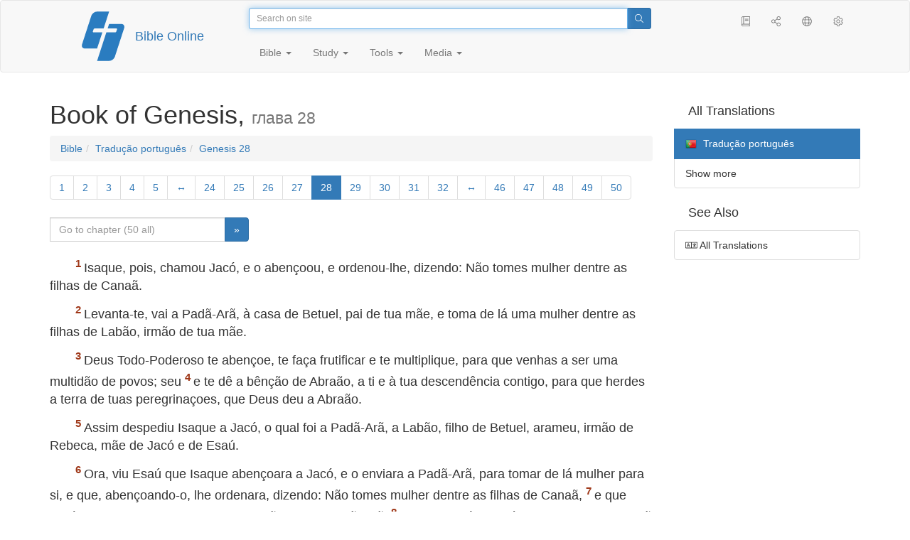

--- FILE ---
content_type: text/html; charset=utf-8
request_url: https://only.bible/bible/por/gen-28/
body_size: 8023
content:
<!DOCTYPE html>
<html lang="en"><head><title>Genesis 28 / Tradução português | Bible Online</title>
<meta charset="utf-8" />
<meta http-equiv="X-UA-Compatible" content="IE=edge" /><link rel="icon" href="https://static.only.bible/favicon.svg" type="image/svg+xml">
<meta name="viewport" content="width=device-width, initial-scale=1, maximum-scale=1,user-scalable=0" />
<meta name="author" content="" />
<meta property="bible:book" sid="gen" content="Genesis" />
<meta property="bible:book:next" chk="" content="/bible/por/exo/" />
<meta property="bible:book:prev" chk="" content="/bible/por/rev/" />
<meta property="bible:chapter" content="28" extra="" first="1" last="50" />
<meta property="bible:edition" sid="por" content="Tradução português" />
<meta property="bible:locale" conetnt="pt_PT" />
<meta property="bible:next" chk="" content="/bible/por/gen-29/" />
<meta property="bible:prev" chk="" content="/bible/por/gen-27/" />
<meta name="customer:languages" content="en-gb ru-ru" allowed="xx-xx ru-ru ru-ca uk-ua be-by en-gb" active="en-gb" bycustomer="" />
<meta name="customer:country" content="" />
<meta name="customer:state" content="" />
<meta name="customer:city" content="" />
<meta name="description" content="Isaque, pois, chamou Jacó, e o abençoou, e ordenou-lhe, dizendo: Não tomes mulher dentre as filhas de Canaã." />
<meta property="og:description" content="Isaque, pois, chamou Jacó, e o abençoou, e ordenou-lhe, dizendo: Não tomes mulher dentre as filhas de Canaã." />
<meta property="og:image" content="https://preview.only.bible/share/bible/por/gen-28/" />
<meta property="og:image:height" content="630" />
<meta property="og:image:type" content="image/png" />
<meta property="og:image:width" content="1200" />
<meta property="og:locale" content="pt_PT" />
<meta property="og:site_name" content="Bible Online" />
<meta property="og:title" content="Genesis, chapter28 | Tradução português" />
<meta name="twitter:card" content="summary_large_image" />
<meta name="twitter:description" content="Isaque, pois, chamou Jacó, e o abençoou, e ordenou-lhe, dizendo: Não tomes mulher dentre as filhas de Canaã." />
<meta name="twitter:image" content="https://preview.only.bible/tw/bible/por/gen-28/" />
<meta name="twitter:image:alt" content="Isaque, pois, chamou Jacó, e o abençoou, e ordenou-lhe, dizendo: Não tomes mulher dentre as filhas de Canaã." />
<meta name="twitter:site" content="@rubible" />
<meta name="twitter:title" content="Genesis, chapter28 | Tradução português" />
<meta property="og:type" content="book" />
<meta property="og:url" content="https://only.bible/bible/por/gen-28/" />
<meta property="og:vk:image" content="https://preview.only.bible/img/bible/por/gen-28/" /><!-- need add links --><link href="https://static.only.bible/design/s7sihu/lIAA.css" version="s7sihu" value="lIAA" id="custom-design" rel="stylesheet" settings="JL01" type="text/css" crossorigin="anonymous" /><link href="https://ajax.googleapis.com/ajax/libs/jqueryui/1.12.1/themes/smoothness/jquery-ui.min.css" rel="preload" as="style" type="text/css" crossorigin="anonymous" onload="this.rel='stylesheet'" /><link href="https://static.only.bible/c/css/10_ext-HLVOsWnd.css" rel="preload" as="style" type="text/css" crossorigin="anonymous" onload="this.rel='stylesheet'" /><link href="https://static.only.bible/c/css/20_core-t7nE5zDl.css" rel="preload" as="style" type="text/css" crossorigin="anonymous" onload="this.rel='stylesheet'" /><script src="https://static.only.bible/js/language/s7siki/en-gb.js" value="en-gb ru-ru" id="custom-language" defer></script><script src="/rebuild.js" defer></script><!--[if lt IE 9]><script src="https://static.only.bible/c/js/01_ie8-H9uauIHX.js" type="text/javascript" defer></script><![endif]--></head><body><nav id="nav" class="navbar navbar-default"><div class="container"><a class="show-on-focus js-skip-to-content" href="#start-of-content" id="skiptocontent" tabindex="1">Skip to content</a><div class="row xs-button"><div class="col-xs-12 col-sm-3" id="navbar-header"><div class="brand"><div class="img-brand"><img align="left" alt="Bible Online" class="navbar-brand" height="50" src="https://static.only.bible/img/bibleonline.svg" width="45"/></div><a class="navbar-link" href="/">Bible Online</a></div><div class="buttons nav-buttons-xs"><button aria-controls="navbar" aria-expanded="false" aria-label="Navigation" class="navbar-toggle collapsed" data-target="#navbar" data-toggle="collapse" type="button"><span class="sr-only"></span>
	<i class="fal fa-bars"></i></button><button aria-controls="navbar" aria-expanded="false" aria-label="Search" class="navbar-toggle collapsed searchlink" data-target="#searchbar" data-toggle="collapse" type="button"><i class="fal fa-search"></i></button><button aria-controls="navbar" aria-label="Listen" class="navbar-toggle collapsed audio-play" type="button"><i class="fal fa-pause pause-button"></i>
	<i class="fal fa-headphones play-button"></i></button><button aria-controls="navbar" aria-expanded="false" aria-label="List of Books" class="navbar-toggle collapsed bible-books books-modal show-modal-window" data-target="#books" data-toggle="collapse" type="button"><i class="fal fa-book"></i></button></div></div><div class="collapse navbar-collapse" id="navbar"><div class="col-lg-6 col-md-5 col-sm-4 searchbar" id="navbar-search"><form action="/search/" class="w-100"><div class="input-group input-group-sm"><input placeholder="Search on site" aria-autocomplete="list" autocapitalize="off" autocomplete="off" autocorrect="off" autofocus="autofocus" class="form-control input-search" incremental="true" maxlength="400" name="s" spellcheck="true" type="search" value=""/>
<span class="input-group-btn"><button aria-label="Search" class="btn btn-primary" type="submit"><i class="fal fa-search"></i></button></span></div></form></div><div class="col-lg-3 col-md-4 col-sm-5" id="navbar-buttons"><ul class="nav navbar-nav navbar-nav-right"><li class="hidden-nonsc hidden-xs"><a aria-controls="navbar" aria-expanded="false" class="collapsed searchlink" data-target="#searchbar" data-toggle="collapse" href="#search"><i class="fal fa-search"></i></a></li><li><a class="hidden-xs bible-books books-modal show-modal-window" href="#books" id="books" tooltip="Bible Books"><i class="fal fa-book"></i></a></li><li class="show-withaudio  hidden-xs"><a class="play-button audio-play" href="#play" tooltip="Listen"><i class="fal fa-headphones"></i></a></li><li class="show-withaudio hidden-xs"><a class="pause-button audio-play" href="#pause" tooltip="Pause"><i class="fal fa-pause"></i></a></li><li class="share-modal show-modal-window"><a href="#share" id="share" tooltip="Share"><i class="fal fa-share-alt"></i></a></li><li class="languages-modal show-modal-window"><a href="#language" id="languages" tooltip="Languages"><i class="fal fa-globe"></i></a></li><li class="show-withcache settings-modal show-modal-window"><a href="#settings" id="settings" tooltip="Settings"><i class="fal fa-cog"></i></a></li></ul></div><div class="col-sm-9" id="navbar-menu"><ul class="nav navbar-nav navbar-nav-left"><li class="dropdown"><a aria-expanded="false" aria-haspopup="true" class="dropdown-toggle" data-toggle="dropdown" href="#" role="button">Bible <span class="caret"></span></a><ul class="dropdown-menu"><li><a href="/bible/read/"><i class="fal fa-bible"></i> Read Bible</a></li><li><a href="/plan/"><i class="fal fa-calendar-alt"></i> Reading plans</a></li><li><a href="/bible/"><i class="fal fa-language"></i> All translations</a></li><li class="divider" role="separator"></li><li><a href="/audio/"><i class="fal fa-headphones"></i> Audio Bibles</a></li><li><a href="/video/deaf/"><i class="fal fa-sign-language"></i> Bible for Deaf</a></li><li class="divider" role="separator"></li><li><a href="/children/ibt/"><i class="fal fa-male"></i> Children's Bible</a></li></ul></li><li class="dropdown"><a aria-expanded="false" aria-haspopup="true" class="dropdown-toggle" data-toggle="dropdown" href="#" role="button">Study <span class="caret"></span></a><ul class="dropdown-menu"><li><a href="/qa/"><i class="fal fa-question"></i> Q&A <sup>ru</sup></a></li><li><a href="/library/"><i class="fal fa-books"></i> Library</a></li></ul></li><li class="dropdown"><a aria-expanded="false" aria-haspopup="true" class="dropdown-toggle" data-toggle="dropdown" href="#" role="button">Tools <span class="caret"></span></a><ul class="dropdown-menu"><li><a href="/tools/"><i class="fal fa-tools"></i> All tools</a></li></ul></li><li class="dropdown"><a aria-expanded="false" aria-haspopup="true" class="dropdown-toggle" data-toggle="dropdown" href="#" role="button">Media <span class="caret"></span></a><ul class="dropdown-menu"><li><a href="/video/"><i class="fal fa-film"></i> Video</a></li><li><a href="/library/"><i class="fal fa-books"></i> Library</a></li><li><a href="/wallpapers/"><i class="fal fa-mobile-alt"></i> Wallpapers</a></li><li><a href="/download/"><i class="fal fa-download"></i> Download</a></li></ul></li></ul></div></div></div><div class="collapse navbar-collapse container" id="searchbar"><div class="col-xs-12 col-sm-9 col-sm-offset-3 searchbar"><form action="/search/" class="w-100"><div class="input-group input-group-sm"><input placeholder="Search on site" aria-autocomplete="list" autocapitalize="off" autocomplete="off" autocorrect="off" autofocus="autofocus" class="form-control input-search" incremental="true" maxlength="400" name="s" spellcheck="true" type="search" value=""/>
<span class="input-group-btn"><button aria-label="Search" class="btn btn-primary" type="submit"><i class="fal fa-search"></i></button></span></div></form></div></div><div class="collapse navbar-collapse container audioplayer" id="audiobar"><div><div class="row"><div class="col-xs-12"><div class="progress seek-bar"><div aria-valuemax="100" aria-valuemin="0" aria-valuenow="0" class="progress-bar audio-progress play-bar" role="progressbar"></div></div></div></div></div><div class="col-xs-12"><span class="audio-title"></span>
		<span class="time">
		<span class="current-time"></span><span> / </span><span class="duration"></span></div></div></div></nav><div class="print-head visible-print-block"><noindex>
		<img height="120" src="https://static.only.bible/img/bibleonline.svg"/><h1></h1></noindex></div><div class="show-on-focus" id="start-of-content"></div><div class="container show-wj" id="content"><div class="row"><div class="col-xs-12 col-sm-7 col-md-8 col-lg-9 col-12-print"><h1><span class="visible-lg">Book of Genesis, <small>глава&nbsp;28</small></span><span class="hidden-lg">
Genesis, <small>гл&nbsp;28</small>
</span></h1><nav aria-label="breadcrumb" class="hidden-print"><ul class="breadcrumb"><li class="breadcrumb-item"><a class="bible-groups show-modal-window" href="/bible/">Bible</a></li><li class="breadcrumb-item"><a class="visible-lg bible-translates show-modal-window" href="/bible/por/">Tradução português</a><a class="hidden-lg bible-translates show-modal-window" href="/bible/por/">Tradução português</a></li><li class="breadcrumb-item"><a class="visible-lg bible-books books-modal show-modal-window" href="/bible/por/gen-28/">Genesis 28</a><a class="hidden-lg bible-books books-modal show-modal-window" href="/bible/por/gen-28/">Genesis 28</a></li></ul></nav><!-- Show media --><div class="read-top-nav hidden-print"><div class="top-pagination hidden-print"><nav><ul class="pagination hidden-print"><li class="pgn" id="pgn-1" value="1"><a href="/bible/por/gen-1/">1</a></li><li after="28" b="gen" before="1" class="pgn expand-navigation-auto" e="por"><a after="28" b="gen" before="1" class="expand-navigation" e="por" href="javascript:void()">&harr;</a></li><li class="active pgn" value="28"><span>28</span></li><li after="50" b="gen" before="28" class="pgn expand-navigation-auto" e="por"><a after="50" b="gen" before="28" class="expand-navigation" e="por" href="javascript:void()">&harr;</a></li><li class="pgn" id="pgn-50" value="50"><a href="/bible/por/gen-50/">50</a></li></ul></nav></div><div class="fast_go hidden-print"><form id="gobible"><div class="input-group"><input id="navpfx" type="hidden" value="/bible/por/gen/"/><input class="form-control" cur="28" id="navchap" max="50" min="1" placeholder="Go to chapter (50 all)" type="number"/>
<span class="input-group-btn"><button value="Go to chapter" class="btn btn-primary" type="submit">&raquo;</button></span></div></form></div></div><div class="hidden-md hidden-lg  bible-text bible-text-por col-xs-11  hidden-print"><ul class="pager"><li class="previous"><a href="/bible/por/gen-27/"><i class="fal fa-arrow-left"></i>
27</a></li><li class="next"><a href="/bible/por/gen-29/">29
<i class="fal fa-arrow-right"></i></a></li></ul></div><div class="hidden-print mt-5 btn-toolbar show-all"><div class="mr-2 btn-group"><button class="btn btn-primary hidden-print show-all-btn" href="/bible/por/gen/28/">Entire chapter</button></div><div class="btn-group"><button class="btn btn-primary hidden-print show-copy">Copy</button><button aria-label="Copy" class="btn btn-primary hidden-print show-copy-open"><i class="fal fa-window-restore"></i></button></div></div><div class="row equal" id="bible"><div class="bible-text bible-text-por col-xs-12 col-print-12 col-md-12"><p class="text-start"><span class="v v-init v-st" vers="1">Isaque, pois, chamou Jacó, e o abençoou, e ordenou-lhe, dizendo: Não tomes mulher dentre as filhas de Canaã.</span></p><p><span class="v v-init v-st" vers="2">Levanta-te, vai a Padã-Arã, à casa de Betuel, pai de tua mãe, e toma de lá uma mulher dentre as filhas de Labão, irmão de tua mãe.</span></p><p><span class="v v-init v-st" vers="3">Deus Todo-Poderoso te abençoe, te faça frutificar e te multiplique, para que venhas a ser uma multidão de povos; seu</span>
<span class="v v-init v-st" vers="4">e te dê a bênção de Abraão, a ti e à tua descendência contigo, para que herdes a terra de tuas peregrinaçoes, que Deus deu a Abraão.</span></p><p><span class="v v-init v-st" vers="5">Assim despediu Isaque a Jacó, o qual foi a Padã-Arã, a Labão, filho de Betuel, arameu, irmão de Rebeca, mãe de Jacó e de Esaú.</span></p><p><span class="v v-init v-st" vers="6">Ora, viu Esaú que Isaque abençoara a Jacó, e o enviara a Padã-Arã, para tomar de lá mulher para si, e que, abençoando-o, lhe ordenara, dizendo: Não tomes mulher dentre as filhas de Canaã,</span>
<span class="v v-init v-st" vers="7">e que Jacó, obedecendo a seu pai e a sua mãe, fora a Padã- Arã;</span>
<span class="v v-init v-st" vers="8">vendo também Esaú que as filhas de Canaã eram más aos olhos de Isaque seu pai,</span>
<span class="v v-init v-st" vers="9">foi-se Esaú a Ismael e, além das mulheres que já tinha, tomou por mulher a Maalate, filha de Ismael, filho de Abraão, irmã de Nebaiote.</span></p><p><span class="v v-init v-st" vers="10">Partiu, pois, Jacó de Beer-Seba e se foi em direção a Harã;</span>
<span class="v v-init v-st" vers="11">e chegou a um lugar onde passou a noite, porque o sol já se havia posto; e, tomando uma das pedras do lugar e pondo-a debaixo da cabeça, deitou-se ali para dormir.</span></p><p><span class="v v-init v-st" vers="12">Então sonhou: estava posta sobre a terra uma escada, cujo topo chegava ao céu; e eis que os anjos de Deus subiam e desciam por ela;</span>
<span class="v v-init v-st" vers="13">por cima dela estava o Senhor, que disse: Eu sou o Senhor, o Deus de Abraão teu pai, e o Deus de Isaque; esta terra em que estás deitado, eu a darei a ti e à tua descendência;</span>
<span class="v v-init v-st" vers="14">e a tua descendência será como o pó da terra; dilatar-te-ás para o ocidente, para o oriente, para o norte e para o sul; por meio de ti e da tua descendência serão benditas todas as famílias da terra.</span></p><p><span class="v v-init v-st" vers="15">Eis que estou contigo, e te guardarei por onde quer que fores, e te farei tornar a esta terra; pois não te deixarei até que haja cumprido aquilo de que te tenho falado.</span></p><p><span class="v v-init v-st" vers="16">Ao acordar Jacó do seu sono, disse: Realmente o Senhor está neste lugar; e eu não o sabia.</span></p><p><span class="v v-init v-st" vers="17">E temeu, e disse: Quão terrível é este lugar! Este não é outro lugar senão a casa de Deus; e esta é a porta dos céus.</span></p><p><span class="v v-init v-st" vers="18">Jacó levantou-se de manhã cedo, tomou a pedra que pusera debaixo da cabeça, e a pôs como coluna; e derramou-lhe azeite em cima.</span></p><p><span class="v v-init v-st" vers="19">E chamou aquele lugar Betel; porém o nome da cidade antes era Luz.</span></p><p><span class="v v-init v-st" vers="20">Fez também Jacó um voto, dizendo: Se Deus for comigo e me guardar neste caminho que vou seguindo, e me der pão para comer e vestes para vestir,</span>
<span class="v v-init v-st" vers="21">de modo que eu volte em paz à casa de meu pai, e se o Senhor for o meu Deus,</span>
<span class="v v-init v-st" vers="22">então esta pedra que tenho posto como coluna será casa de Deus; e de tudo quanto me deres, certamente te darei o dízimo.</span></p></div></div><div class="hidden-print mt-5 btn-toolbar show-all"><div class="mr-2 btn-group"><button class="btn btn-primary hidden-print show-all-btn" href="/bible/por/gen/28/">Entire chapter</button></div><div class="btn-group"><button class="btn btn-primary hidden-print show-copy">Copy</button><button aria-label="Copy" class="btn btn-primary hidden-print show-copy-open"><i class="fal fa-window-restore"></i></button></div></div><div class="show-all hidden-print mt-2 row" id="img-verses"></div><div class="row hidden-print"><div class="bible-text bible-text-por col-xs-11"><ul class="pager"><li class="previous"><a href="/bible/por/gen-27/"><i class="fal fa-arrow-left"></i>
27</a></li><li><a class="bible-books show-modal-window" data-target="#books" href="/bible/por/">List of Books</a></li><li class="next"><a href="/bible/por/gen-29/">29
<i class="fal fa-arrow-right"></i></a></li></ul></div><div class="bible-notes col-xs-1"><div class="totop"><a class="totop" href="#"><i class="fal fa-arrow-to-top"></i></a></div></div></div></div><div class="col-xs-12 col-sm-5 col-md-4 col-lg-3 col-12-print"><aside><div class="show-withaudio hidden-print audioplayer" id="audioplayer"><h4 class="right" id="audio-select-h"><i class="fal fa-headphones"></i>
		<span id="audio-current-author-once"></span></h4><div class="btn-group" id="audio-select-btn"><button aria-expanded="false" aria-haspopup="true" class="btn btn-default dropdown-toggle" data-toggle="dropdown" type="button"><i class="fal fa-headphones"></i>
			<span id="audio-current-author"></span>
			<span class="caret"></span></button><ul class="dropdown-menu" id="audio-select-menu"></ul></div><div class="fa-2x" id="audio-ctrl"><a class="audio-back" href="javascript:void('back')" id="audio-m10" rel="tooltip"  title="Назад на 10 сек: &lt;span class=&quot;key&quot;&gt;[&lt;/span&gt"><i class="fal fa-undo"></i></a>
		<a class="audio-play" href="javascript:void('play')" id="audio-pp" rel="tooltip"  title="Слушать/Пауза: &lt;span class=&quot;key&quot;&gt;p&lt;/span&gt"><i class="fal fa-play play-button"></i>
			<i class="fal fa-pause pause-button"></i></a>
		<a class="audio-forw" href="javascript:void('forw')" id="audio-p10" rel="tooltip"  title="Вперед на 10 сек: &lt;span class=&quot;key&quot;&gt;]&lt;/span&gt"><i class="fal fa-redo"></i></a></div><div class="progress seek-bar"><div aria-valuemax="100" aria-valuemin="0" aria-valuenow="0" class="progress-bar play-bar" id="audio-progress" role="progressbar"><span class="current-time"></span>
			<span> / </span>
			<span class="duration"></span></div></div><div class="jp-volume-controls"><div id="audio-v"><div class="jp-volume-bar"><div class="jp-volume-bar-value"></div></div><a class="hidden" href="javascript:void('prev')" id="audio-backward"><i class="fal fa-backward"></i></a>
			<a class="hidden" href="javascript:void('next')" id="audio-forward"><i class="fal fa-forward"></i></a>
			<a href="javascript:void('volume-')" id="audio-v-down" rel="tooltip"  title="Тише: &lt;span class=&quot;key&quot;&gt;-&lt;/span&gt"><i class="fal fa-volume-down"></i></a>
			<a href="javascript:void('volume+')" id="audio-v-up" rel="tooltip"  title="Громче: &lt;span class=&quot;key&quot;&gt;+&lt;/span&gt"><i class="fal fa-volume-up"></i></a>
			<a href="javascript:void('mute')" id="audio-v-mute" rel="tooltip"  title="Выключить звук: &lt;span class=&quot;key&quot;&gt;m&lt;/span&gt"><i class="fal fa-volume-mute"></i></a>
			<span id="volume-value"></span></div></div></div><div class="hidden-print editions-all"><h3 class="right">All Translations</h3><div class="list-group" id="tdv-all" tids=""><a class="list-group-item tid" href="/bible/rst66/gen-28/" id="tid1" language="ru" sid="1"><img class="flag flag-ru" src="https://static.only.bible/_.gif"/>
Русский синодальный перевод
<small><br>Протестантская редакция</small></a>
<a class="list-group-item tid" href="/bible/rst78/gen-28/" id="tid2" language="ru" sid="2"><img class="flag flag-ru" src="https://static.only.bible/_.gif"/>
Русский синодальный перевод
<small><br>Православная редакция</small></a>
<a class="list-group-item tid" href="/bible/rst-jbl/gen-28/" id="tid3" language="ru" sid="3"><img class="flag flag-ru" src="https://static.only.bible/_.gif"/>
Русский синодальный перевод
<small><br>Юбилейное издание</small></a>
<a class="list-group-item tid" href="/bible/bti/gen-28/" id="tid40" language="ru" sid="40"><img class="flag flag-ru" src="https://static.only.bible/_.gif"/>
Современный русский перевод
<small><br>ИПБ им. М. П. Кулакова</small></a>
<a class="list-group-item tid" href="/bible/nrt/gen-28/" id="tid10" language="ru" sid="10"><img class="flag flag-ru" src="https://static.only.bible/_.gif"/>
Новый русский перевод</a>
<a class="list-group-item tid" href="/bible/cars/gen-28/" id="tid11" language="ru" sid="11"><img class="flag flag-ru" src="https://static.only.bible/_.gif"/>
Восточный перевод
<small><br>Стандартная версия</small></a>
<a class="list-group-item tid" href="/bible/carsa/gen-28/" id="tid12" language="ru" sid="12"><img class="flag flag-ru" src="https://static.only.bible/_.gif"/>
Восточный перевод
<small><br>Аллах версия</small></a>
<a class="list-group-item tid" href="/bible/carst/gen-28/" id="tid13" language="ru" sid="13"><img class="flag flag-ru" src="https://static.only.bible/_.gif"/>
Восточный перевод
<small><br>Версия для Таджикистана</small></a>
<a class="list-group-item tid" href="/bible/ubio/gen-28/" id="tid1010" language="uk" sid="1010"><img class="flag flag-uk" src="https://static.only.bible/_.gif"/>
Біблія в пер. Івана Огієнка</a>
<a class="list-group-item tid" href="/bible/bel/gen-28/" id="tid1040" language="be" sid="1040"><img class="flag flag-be" src="https://static.only.bible/_.gif"/>
Беларускі пераклад
<small><br>В. Сёмухі</small></a>
<a class="list-group-item tid" href="/bible/kjv/gen-28/" id="tid1020" language="en" sid="1020"><img class="flag flag-en" src="https://static.only.bible/_.gif"/>
King James Version
<small><br>without Deuterocanon</small></a>
<a class="list-group-item tid" href="/bible/kjv-dc/gen-28/" id="tid1021" language="en" sid="1021"><img class="flag flag-en" src="https://static.only.bible/_.gif"/>
King James Version
<small><br>with Apocrypha</small></a>
<a class="list-group-item tid" href="/bible/luther/gen-28/" id="tid1030" language="de" sid="1030"><img class="flag flag-de" src="https://static.only.bible/_.gif"/>
Deutsche Luther</a>
<a class="list-group-item tid" href="/bible/ell/gen-28/" id="tid1080" language="el" sid="1080"><img class="flag flag-el" src="https://static.only.bible/_.gif"/>
Ελληνική μετάφραση</a>
<a class="list-group-item tid" href="/bible/spa/gen-28/" id="tid1060" language="es" sid="1060"><img class="flag flag-es" src="https://static.only.bible/_.gif"/>
Traducción al español</a>
<a class="list-group-item tid" href="/bible/fra/gen-28/" id="tid1070" language="fr" sid="1070"><img class="flag flag-fr" src="https://static.only.bible/_.gif"/>
Traduction française</a>
<a class="list-group-item tid" href="/bible/ita/gen-28/" id="tid1090" language="it" sid="1090"><img class="flag flag-it" src="https://static.only.bible/_.gif"/>
Traduzione italiana</a>
<a class="list-group-item tid" href="/bible/pol/gen-28/" id="tid1130" language="pl" sid="1130"><img class="flag flag-pl" src="https://static.only.bible/_.gif"/>
Biblia Tysiąclecia</a>

<span class="list-group-item active tid" id="tid1100" language="pt" sid="1100">

<img class="flag flag-pt" src="https://static.only.bible/_.gif"/>
Tradução português

</span>

<a class="list-group-item tid" href="/bible/rom/gen-28/" id="tid1050" language="ro" sid="1050"><img class="flag flag-ro" src="https://static.only.bible/_.gif"/>
Română traducere</a>
<a class="list-group-item tid" href="/bible/tur/gen-28/" id="tid1110" language="tr" sid="1110"><img class="flag flag-tr" src="https://static.only.bible/_.gif"/>
Türkçe çeviri</a>
<a class="list-group-item tid" href="/bible/zho/gen-28/" id="tid1120" language="zh" sid="1120"><img class="flag flag-zh" src="https://static.only.bible/_.gif"/>
中文 汉译</a>
<a class="list-group-item list-group-item-info tid" href="javascript:void()" id="more-translation" style="display: none;">Show more</a></div></div><div class="hidden-print editions-list"><h3 class="right">See Also</h3><div class="list-group" id="tdv-list"><a class="list-group-item" href="/bible/"><i class="fal fa-language"></i>
All Translations</a></div></div></aside></div></div></div><footer class="hidden-print"><div class="container"><div class="row"><div class="col-lg-3 col-md-3 col-sm-12 col-xs-12"><h4>Bible Online</h4><p class="ni">And the word of&nbsp;the Lord was published throughout all the region. (<a href="/bible/kjv/act-13.49/" rel="nofollow">Acts</a>)</p></div><div class="col-lg-3 col-md-3 col-sm-4 col-xs-12"><h4>Our sites</h4><ul class="list"><li><a href="https://blog.only.bible/" title=""><span><i class="fab fa-wordpress-simple"></i></span>Blog <sup>ru</sup></a></li><li><a href="https://tree.only.bible/" title=""><span><i class="fal fa-tree-alt"></i></span>The Bible Tree</a></li></ul></div><div class="col-lg-3 col-md-3 col-sm-4 col-xs-12"><h4>About us</h4><ul class="list"><li><a href="/creed/" title=""><span><i class="fal fa-child"></i></span>Creed</a></li><li><a href="/about/" title=""><span><i class="fal fa-globe"></i></span>About Project</a></li><li><a href="/copyrights/" title=""><span><i class="fal fa-copyright"></i></span>Copyrights</a></li></ul><h4>Contacts</h4><ul class="list"><li><a href="https://help.only.bible/" title=""><span><i class="fal fa-question"></i></span>Support Center</a></li><li><a href="https://kb.only.bible/" title=""><span><i class="fal fa-info"></i></span>Knowledge base <sup>ru</sup></a></li><li><a href="mailto:help@only.bible" title=""><span><i class="fal fa-envelope"></i></span>Email</a></li><li><a href="https://forum.only.bible/" title=""><span><i class="fal fa-bullhorn"></i></span>Forum <sup>ru</sup></a></li></ul></div><div class="col-lg-3 col-md-3 col-sm-4 col-xs-12"><h4>Social Networks</h4><ul class="social"><li><a href="https://vk.com/rubible" title=""><i class="fab fa-vk"></i></a></li><li><a href="https://facebook.com/bibleonline" title="Facebook"><i class="fab fa-facebook"></i></a></li><li><a href="https://www.youtube.com/BibleOnlineRussia" title="YouTube"><i class="fab fa-youtube"></i></a></li><li><a href="https://instagram.com/biblepic" title="Instagram"><i class="fab fa-instagram"></i></a></li><li><a href="tg://resolve?domain=bibleonline" title="Telegram"><i class="fab fa-telegram-plane"></i></a></li><li><a href="https://twitter.com/rubible" title="Twitter"><i class="fab fa-twitter"></i></a></li><li><a href="https://biblepic.tumblr.com/" title="Tumblr"><i class="fab fa-tumblr"></i></a></li><li><a href="https://www.pinterest.ru/rubible/" title="Pinterest"><i class="fab fa-pinterest"></i></a></li></ul></div><div class="col-lg-3 col-md-3 col-sm-4 col-xs-12"><h4>Apps</h4><ul class="social"><li><a href="https://ios.only.bible/" title="iOS"><i class="fab fa-app-store-ios"></i></a></li><li><a href="https://android.only.bible/" title="Android"><i class="fab fa-google-play"></i></a></li></ul></div></div></div><div class="copyright"><div class="container"><div class="row"><div class="col-xs-12 col-sm-6"><img height="18" src="https://static.only.bible/favicon.svg" width="18"/>
				<a href="/">Bible Online</a>, 2003-2026.</div><div class="col-xs-12 col-sm-6 text-right"><ul><li class="hidden-mobile"><a class="show-modal-window help-modal" href="#help" id="helplink"><i class="fal fa-question-circle"></i></a></li><li><a href="https://patreon.only.bible/">
							<i class="fal fa-dollar-sign"></i> Donate</a></li></ul></div></div></div></div></footer><div class="print-footer visible-print-block"><noindex><p><img src="https://static.only.bible/favicon.png" width="16" height="16" />&nbsp;Bible Online, 2003-2026.</p><p>https://only.bible/bible/por/gen-28/</p></noindex></div><div id="notification"></div><script src="https://ajax.googleapis.com/ajax/libs/jquery/3.3.1/jquery.min.js" type="text/javascript" defer></script><script src="https://ajax.googleapis.com/ajax/libs/jqueryui/1.12.1/jquery-ui.min.js" type="text/javascript" defer></script><script src="https://static.only.bible/c/js/10_ext-pNEacEmC.js" type="text/javascript" defer></script><script src="https://static.only.bible/c/js/20_core-HORUhzmh.js" type="text/javascript" defer></script><!-- Yandex.Metrika counter --><script type="text/javascript" >(function(m,e,t,r,i,k,a){m[i]=m[i]||function(){(m[i].a=m[i].a||[]).push(arguments)}; m[i].l=1*new Date();k=e.createElement(t),a=e.getElementsByTagName(t)[0],k.async=1,k.src=r,a.parentNode.insertBefore(k,a)}) (window, document, "script", "https://cdn.jsdelivr.net/npm/yandex-metrica-watch/tag.js", "ym"); ym(142766, "init", { clickmap:true, trackLinks:true, accurateTrackBounce:true, webvisor:true, trackHash:true });</script><noscript><div><img src="https://mc.yandex.ru/watch/142766" style="position:absolute; left:-9999px;" alt="" /></div></noscript> <!-- /Yandex.Metrika counter --><!-- Global site tag (gtag.js) - Google Analytics --><script async src="https://www.googletagmanager.com/gtag/js?id=UA-31217441-1"></script><script>window.dataLayer = window.dataLayer || [];function gtag(){dataLayer.push(arguments);}gtag('js', new Date());gtag('config', 'UA-31217441-1');</script><script type="text/javascript">window.yaParams = {"bible":{"group":"por","type":"read","edition":"por","book":"gen"}};
ym(142766, 'params', window.yaParams||{});</script></body></html>

--- FILE ---
content_type: text/javascript
request_url: https://only.bible/api/bible/por
body_size: 1617
content:
{"v":[[31,25,24,26,32,22,24,22,29,32,32,20,18,24,21,16,27,33,38,18,34,24,20,67,34,35,46,22,35,43,55,32,20,31,29,43,36,30,23,23,57,38,34,34,28,34,31,22,33,26],[22,25,22,31,23,30,25,32,35,29,10,51,22,31,27,36,16,27,25,26,36,31,33,18,40,37,21,43,46,38,18,35,23,35,35,38,29,31,43,38],[17,16,17,35,19,30,38,36,24,20,47,8,59,57,33,34,16,30,37,27,24,33,44,23,55,46,34],[54,34,51,49,31,27,89,26,23,36,35,16,33,45,41,50,13,32,22,29,35,41,30,25,18,65,23,31,40,16,54,42,56,29,34,13],[46,37,29,49,33,25,26,20,29,22,32,32,18,29,23,22,20,22,21,20,23,30,25,22,19,19,26,68,29,20,30,52,29,12],[18,24,17,24,15,27,26,35,27,43,23,24,33,15,63,10,18,28,51,9,45,34,16,33],[36,23,31,24,32,40,25,35,57,18,40,15,25,20,20,31,13,31,30,48,25],[22,23,18,22],[28,36,21,22,12,21,17,22,27,27,15,25,23,52,35,23,58,30,24,43,15,23,29,22,44,25,12,25,11,31,13],[27,32,39,12,25,23,29,18,13,19,27,31,39,33,37,23,29,33,43,26,22,51,39,25],[53,46,28,34,18,38,51,66,28,29,43,33,34,31,34,34,24,46,21,43,29,53],[18,25,27,44,27,33,20,29,37,36,21,21,25,29,38,20,41,37,37,21,26,20,37,20,30],[54,55,24,43,26,81,40,40,44,14,47,40,14,17,29,43,27,17,19,8,30,19,32,31,31,32,34,21,30],[17,18,17,22,14,42,22,18,31,19,23,16,22,15,19,14,19,34,11,37,20,12,21,27,28,23,9,27,36,27,21,33,25,33,27,23],[11,70,13,24,17,22,28,36,15,44],[11,20,32,23,19,19,73,18,38,39,36,47,31],[22,23,15,17,14,14,10,17,32,3],[22,13,26,21,27,30,21,22,35,22,20,25,28,22,35,22,16,21,29,29,34,30,17,25,6,14,23,28,25,31,40,22,33,37,16,33,24,41,30,24,34,17],[6,12,8,8,12,10,17,9,20,18,7,8,6,7,5,11,15,50,14,9,13,31,6,10,22,12,14,9,11,12,24,11,22,22,28,12,40,22,13,17,13,11,5,26,17,11,9,14,20,23,19,9,6,7,23,13,11,11,17,12,8,12,11,10,13,20,7,35,36,5,24,20,28,23,10,12,20,72,13,19,16,8,18,12,13,17,7,18,52,17,16,15,5,23,11,13,12,9,9,5,8,28,22,35,45,48,43,13,31,7,10,10,9,8,18,19,2,29,176,7,8,9,4,8,5,6,5,6,8,8,3,18,3,3,21,26,9,8,24,13,10,7,12,15,21,10,20,14,9,6],[33,22,35,27,23,35,27,36,18,32,31,28,25,35,33,33,28,24,29,30,31,29,35,34,28,28,27,28,27,33,31],[18,26,22,16,20,12,29,17,18,20,10,14],[17,17,11,16,16,13,13,14],[31,22,26,6,30,13,25,22,21,34,16,6,22,32,9,14,14,7,25,6,17,25,18,23,12,21,13,29,24,33,9,20,24,17,10,22,38,22,8,31,29,25,28,28,25,13,15,22,26,11,23,15,12,17,13,12,21,14,21,22,11,12,19,12,25,24],[19,37,25,31,31,30,34,22,26,25,23,17,27,22,21,21,27,23,15,18,14,30,40,10,38,24,22,17,32,24,40,44,26,22,19,32,21,28,18,16,18,22,13,30,5,28,7,47,39,46,64,34],[22,22,66,22,22],[28,10,27,17,17,14,27,17,11,22,25,28,23,23,8,63,24,32,14,49,32,31,49,27,17,21,36,26,21,26,18,32,33,31,15,38,28,23,29,49,26,20,27,31,25,24,23,35],[21,49,30,37,31,28,28,27,27,21,45,13],[11,23,5,19,15,11,16,14,17,15,12,14,16,9],[20,32,21],[15,16,15,13,27,14,17,14,15],[21],[17,10,10,11],[16,13,12,13,15,16,20],[15,13,19],[17,20,19],[18,15,20],[15,23],[21,13,10,14,11,15,14,23,17,12,17,14,9,21],[14,17,18,6],[25,23,17,25,48,34,29,34,38,42,30,50,58,36,39,28,27,35,30,34,46,46,39,51,46,75,66,20],[45,28,35,41,43,56,37,38,50,52,33,44,37,72,47,20],[80,52,38,44,39,49,50,56,61,42,54,59,35,35,32,31,37,43,48,47,38,71,56,53],[51,25,36,54,47,71,53,59,41,42,57,50,38,31,27,33,26,40,42,31,25],[26,47,26,37,42,15,60,40,43,48,30,25,52,28,41,40,34,28,41,38,40,30,35,27,27,32,44,31],[32,29,31,25,21,23,25,39,33,21,36,21,14,23,33,27],[31,16,23,21,13,20,40,13,27,33,34,31,13,40,58,24],[24,17,18,18,21,18,16,24,15,18,33,21,14],[24,21,29,31,26,18],[23,22,21,32,33,24],[30,30,21,23],[29,23,25,18],[10,20,13,18,28],[12,17,18],[20,15,16,16,25,21],[18,26,17,22],[16,15,15],[25],[14,18,19,16,14,20,28,13,28,39,40,29,25],[27,26,18,17,20],[25,25,22,19,14],[21,22,18],[10,29,24,21,21],[13],[15],[25],[20,29,22,11,14,17,17,13,21,11,19,17,18,20,8,21,18,24,21,15,27,21]],"b":"gen exo lev num deu jos jdg rut 1sa 2sa 1ki 2ki 1ch 2ch ezr neh est job psa pro ecc sng isa jer lam ezk dan hos jol amo oba jon mic nam hab zep hag zec mal mat mrk luk jhn act rom 1co 2co gal eph php col 1th 2th 1ti 2ti tit phm heb jas 1pe 2pe 1jn 2jn 3jn jud rev","status":200,"i":{"Copyright":"","Sid":"por","SubTitle":"","Title":"Tradução português"},"m":[{"s":[{"b":"0-4","G":"Moses"},{"b":"5-16","G":"Hist"},{"b":"17-21","G":"Wisdom"},{"b":"22-26","G":"ProMajor"},{"b":"27-38","G":"ProMinor"}],"T":"OT"},{"s":[{"b":"39-43","G":"Gosp"},{"b":"44-57","G":"EpPaul"},{"b":"58-64","G":"Ep"},{"b":65,"G":"Reval"}],"T":"NT"}]}